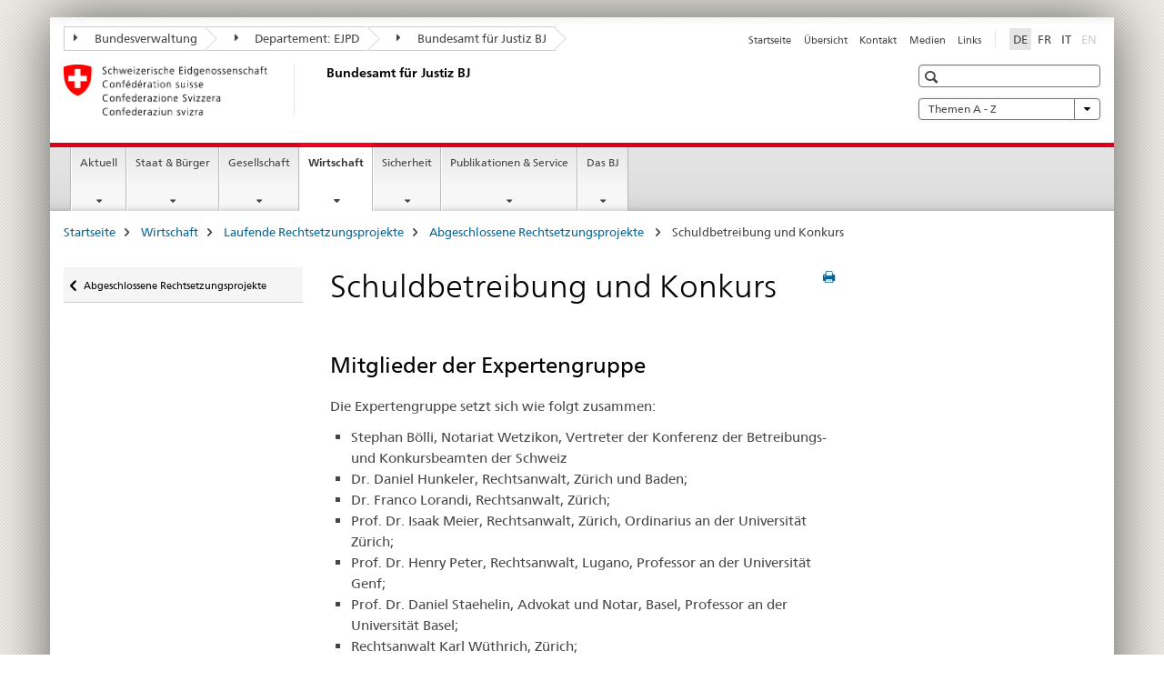

--- FILE ---
content_type: text/html;charset=utf-8
request_url: https://www.sem.admin.ch/bj/de/home/wirtschaft/gesetzgebung/archiv/schkg/expertengruppe.html
body_size: 11663
content:

<!DOCTYPE HTML>
<!--[if lt IE 7 ]> <html lang="de" class="no-js ie6 oldie"> <![endif]-->
<!--[if IE 7 ]> <html lang="de" class="no-js ie7 oldie"> <![endif]-->
<!--[if IE 8 ]> <html lang="de" class="no-js ie8 oldie"> <![endif]-->
<!--[if IE 9 ]> <html lang="de" class="no-js ie9"> <![endif]-->
<!--[if gt IE 9 ]><!--><html lang="de" class="no-js no-ie"> <!--<![endif]-->


    
<head>
    
    


	
	
		<title>Schuldbetreibung und Konkurs</title>
	
	


<meta charset="utf-8" />
<meta http-equiv="X-UA-Compatible" content="IE=edge" />
<meta name="viewport" content="width=device-width, initial-scale=1.0" />
<meta http-equiv="cleartype" content="on" />


	<meta name="msapplication-TileColor" content="#ffffff"/>
	<meta name="msapplication-TileImage" content="/etc/designs/core/frontend/guidelines/img/ico/mstile-144x144.png"/>
	<meta name="msapplication-config" content="/etc/designs/core/frontend/guidelines/img/ico/browserconfig.xml"/>



	
	
		
	


	<meta name="keywords" content="Artikel" />




<meta name="language" content="de" />
<meta name="author" content="Bundesamt für Justiz " />




	<!-- current page in other languages -->
	
		<link rel="alternate" type="text/html" href="/bj/de/home/wirtschaft/gesetzgebung/archiv/schkg/expertengruppe.html" hreflang="de" lang="de"/>
	
		<link rel="alternate" type="text/html" href="/bj/it/home/wirtschaft/gesetzgebung/archiv/schkg/expertengruppe.html" hreflang="it" lang="it"/>
	
		<link rel="alternate" type="text/html" href="/bj/fr/home/wirtschaft/gesetzgebung/archiv/schkg/expertengruppe.html" hreflang="fr" lang="fr"/>
	




	<meta name="twitter:card" content="summary"/>
	
	
		<meta property="og:url" content="https://www.sem.admin.ch/bj/de/home/wirtschaft/gesetzgebung/archiv/schkg/expertengruppe.html"/>
	
	<meta property="og:type" content="article"/>
	
		<meta property="og:title" content="Schuldbetreibung und Konkurs"/>
	
	
	






    









	<!--style type="text/css" id="antiClickjack">body{display:none !important;}</style-->
	<script type="text/javascript">

		var styleElement = document.createElement('STYLE');
		styleElement.setAttribute('id', 'antiClickjack');
		styleElement.setAttribute('type', 'text/css');
		styleElement.innerHTML = 'body {display:none !important;}';
		document.getElementsByTagName('HEAD')[0].appendChild(styleElement);

		if (self === top) {
			var antiClickjack = document.getElementById("antiClickjack");
			antiClickjack.parentNode.removeChild(antiClickjack);
		} else {
			top.location = self.location;
		}
	</script>




<script src="/etc.clientlibs/clientlibs/granite/jquery.min.js"></script>
<script src="/etc.clientlibs/clientlibs/granite/utils.min.js"></script>



	<script>
		Granite.I18n.init({
			locale: "de",
			urlPrefix: "/libs/cq/i18n/dict."
		});
	</script>



	<link rel="stylesheet" href="/etc/designs/core/frontend/guidelines.min.css" type="text/css">

	<link rel="stylesheet" href="/etc/designs/core/frontend/modules.min.css" type="text/css">

	
	<link rel="shortcut icon" href="/etc/designs/core/frontend/guidelines/img/ico/favicon.ico">
	<link rel="apple-touch-icon" sizes="57x57" href="/etc/designs/core/frontend/guidelines/img/ico/apple-touch-icon-57x57.png"/>
	<link rel="apple-touch-icon" sizes="114x114" href="/etc/designs/core/frontend/guidelines/img/ico/apple-touch-icon-114x114.png"/>
	<link rel="apple-touch-icon" sizes="72x72" href="/etc/designs/core/frontend/guidelines/img/ico/apple-touch-icon-72x72.png"/>
	<link rel="apple-touch-icon" sizes="144x144" href="/etc/designs/core/frontend/guidelines/img/ico/apple-touch-icon-144x144.png"/>
	<link rel="apple-touch-icon" sizes="60x60" href="/etc/designs/core/frontend/guidelines/img/ico/apple-touch-icon-60x60.png"/>
	<link rel="apple-touch-icon" sizes="120x120" href="/etc/designs/core/frontend/guidelines/img/ico/apple-touch-icon-120x120.png"/>
	<link rel="apple-touch-icon" sizes="76x76" href="/etc/designs/core/frontend/guidelines/img/ico/apple-touch-icon-76x76.png"/>
	<link rel="icon" type="image/png" href="/etc/designs/core/frontend/guidelines/img/ico/favicon-96x96.png" sizes="96x96"/>
	<link rel="icon" type="image/png" href="/etc/designs/core/frontend/guidelines/img/ico/favicon-16x16.png" sizes="16x16"/>
	<link rel="icon" type="image/png" href="/etc/designs/core/frontend/guidelines/img/ico/favicon-32x32.png" sizes="32x32"/>







	<!--[if lt IE 9]>
		<script src="https://cdnjs.cloudflare.com/polyfill/v2/polyfill.js?version=4.8.0"></script>
	<![endif]-->



    



    
        

	

    

</head>


    

<body class="mod mod-layout   skin-layout-template-contentpage" data-glossary="/bj/de/home.glossaryjs.json">

<div class="mod mod-contentpage">
<ul class="access-keys" role="navigation">
    <li><a href="/bj/de/home.html" accesskey="0">Homepage</a></li>
    
    <li><a href="#main-navigation" accesskey="1">Main navigation</a></li>
    
    
    <li><a href="#content" accesskey="2">Content area</a></li>
    
    
    <li><a href="#site-map" accesskey="3">Sitemap</a></li>
    
    
    <li><a href="#search-field" accesskey="4">Search</a></li>
    
</ul>
</div>

<!-- begin: container -->
<div class="container container-main">

    


<header style="background-size: cover; background-image:" role="banner">
	

	<div class="clearfix">
		
			


	



	<nav class="navbar treecrumb pull-left">

		
		
			<h2 class="sr-only">Bundesamt für Justiz BJ</h2>
		

		
			
				<ul class="nav navbar-nav">
				

						

						
						<li class="dropdown">
							
							
								
									<a id="federalAdministration-dropdown" href="#" aria-label="Bundesverwaltung" class="dropdown-toggle" data-toggle="dropdown"><span class="icon icon--right"></span> Bundesverwaltung</a>
								
								
							

							
								
								<ul class="dropdown-menu" role="menu" aria-labelledby="federalAdministration-dropdown">
									
										
										<li class="dropdown-header">
											
												
													<a href="http://www.admin.ch/" aria-label="Bundesverwaltung admin.ch" target="_blank" title="">Bundesverwaltung admin.ch</a>
												
												
											

											
											
												
													<ul>
														<li>
															
																
																
																
																	<a href="http://www.bk.admin.ch" aria-label="BK: Schweizerische Bundeskanzlei" target="_blank" title=""> BK: Schweizerische Bundeskanzlei</a>
																
															
														</li>
													</ul>
												
											
												
													<ul>
														<li>
															
																
																
																
																	<a href="http://www.eda.admin.ch/" aria-label="EDA: Eidgenössisches Departement für auswärtige Angelegenheiten" target="_blank" title=""> EDA: Eidgenössisches Departement für auswärtige Angelegenheiten</a>
																
															
														</li>
													</ul>
												
											
												
													<ul>
														<li>
															
																
																
																
																	<a href="http://www.edi.admin.ch/" aria-label="EDI: Eidgenössisches Department des Innern" target="_blank" title=""> EDI: Eidgenössisches Department des Innern</a>
																
															
														</li>
													</ul>
												
											
												
													<ul>
														<li>
															
																
																
																
																	<a href="http://www.ejpd.admin.ch/" aria-label="EJPD: Eidgenössisches Justiz- und Polizeidepartment" target="_blank" title=""> EJPD: Eidgenössisches Justiz- und Polizeidepartment</a>
																
															
														</li>
													</ul>
												
											
												
													<ul>
														<li>
															
																
																
																
																	<a href="http://www.vbs.admin.ch/" aria-label="VBS: Eidgenössisches Department für Verteidigung, Bevölkerungsschutz und Sport" target="_blank" title=""> VBS: Eidgenössisches Department für Verteidigung, Bevölkerungsschutz und Sport</a>
																
															
														</li>
													</ul>
												
											
												
													<ul>
														<li>
															
																
																
																
																	<a href="http://www.efd.admin.ch/" aria-label="EFD: Eidgenössisches Finanzdepartement" target="_blank" title=""> EFD: Eidgenössisches Finanzdepartement</a>
																
															
														</li>
													</ul>
												
											
												
													<ul>
														<li>
															
																
																
																
																	<a href="https://www.wbf.admin.ch" aria-label="WBF: Eidgenössisches Departement für Wirtschaft, Bildung und Forschung" target="_blank" title=""> WBF: Eidgenössisches Departement für Wirtschaft, Bildung und Forschung</a>
																
															
														</li>
													</ul>
												
											
												
													<ul>
														<li>
															
																
																
																
																	<a href="http://www.uvek.admin.ch/" aria-label="UVEK: Eidgenössisches Department für Umwelt, Verkehr, Energie und Kommunikation" target="_blank" title=""> UVEK: Eidgenössisches Department für Umwelt, Verkehr, Energie und Kommunikation</a>
																
															
														</li>
													</ul>
												
											
										</li>
									
								</ul>
							
						</li>
					

						

						
						<li class="dropdown">
							
							
								
									<a id="departement-dropdown" href="#" aria-label="Departement: EJPD" class="dropdown-toggle" data-toggle="dropdown"><span class="icon icon--right"></span> Departement: EJPD</a>
								
								
							

							
								
								<ul class="dropdown-menu" role="menu" aria-labelledby="departement-dropdown">
									
										
										<li class="dropdown-header">
											
												
													<a href="http://www.ejpd.admin.ch/" aria-label="EJPD: Eidgenössisches Justiz- und Polizeidepartment" target="_blank" title="">EJPD: Eidgenössisches Justiz- und Polizeidepartment</a>
												
												
											

											
											
												
													<ul>
														<li>
															
																
																
																
																	<a href="/bj/de/home.html" aria-label="BJ: Bundesamt für Justiz" data-skipextcss="true"> BJ: Bundesamt für Justiz</a>
																
															
														</li>
													</ul>
												
											
												
													<ul>
														<li>
															
																
																
																
																	<a href="https://www.fedpol.admin.ch" aria-label="fedpol: Bundesamt für Polizei" target="_blank" title=""> fedpol: Bundesamt für Polizei</a>
																
															
														</li>
													</ul>
												
											
												
													<ul>
														<li>
															
																
																
																
																	<a href="https://www.sem.admin.ch" aria-label="SEM: Staatsekretariat für Migration" target="_blank" title=""> SEM: Staatsekretariat für Migration</a>
																
															
														</li>
													</ul>
												
											
												
													<ul>
														<li>
															
																
																
																
																	<a href="https://www.esbk.admin.ch" aria-label="ESBK: Eidgenössische Spielbankenkommission" target="_blank" title=""> ESBK: Eidgenössische Spielbankenkommission</a>
																
															
														</li>
													</ul>
												
											
												
													<ul>
														<li>
															
																
																
																
																	<a href="https://www.eschk.admin.ch" aria-label="ESchK: Eidgenössische Schiedskommission für die Verwertung von Urheberrechten und verwandten Schutzrechten" target="_blank" title=""> ESchK: Eidgenössische Schiedskommission für die Verwertung von Urheberrechten und verwandten Schutzrechten</a>
																
															
														</li>
													</ul>
												
											
												
													<ul>
														<li>
															
																
																
																
																	<a href="http://www.nkvf.admin.ch/" aria-label="NKVF: Nationale Kommission zur Verhütung von Folter" target="_blank" title=""> NKVF: Nationale Kommission zur Verhütung von Folter</a>
																
															
														</li>
													</ul>
												
											
												
													<ul>
														<li>
															
																
																
																
																	<a href="http://www.ige.ch/" aria-label="IGE: Eidgenössisches Institut für Geistiges Eigentum" target="_blank" title=""> IGE: Eidgenössisches Institut für Geistiges Eigentum</a>
																
															
														</li>
													</ul>
												
											
												
													<ul>
														<li>
															
																
																
																
																	<a href="http://www.isdc.ch/de/" aria-label="SIR: Schweizerisches Institut für Rechtsvergleichung" target="_blank" title=""> SIR: Schweizerisches Institut für Rechtsvergleichung</a>
																
															
														</li>
													</ul>
												
											
												
													<ul>
														<li>
															
																
																
																
																	<a href="http://www.metas.ch/" aria-label="METAS: Eidgenössisches Institut für Metrologie" target="_blank" title=""> METAS: Eidgenössisches Institut für Metrologie</a>
																
															
														</li>
													</ul>
												
											
												
													<ul>
														<li>
															
																
																
																
																	<a href="https://www.rab-asr.ch/" aria-label="RAB: Eidgenössische Revisionsaufsichtsbehörde" target="_blank" title=""> RAB: Eidgenössische Revisionsaufsichtsbehörde</a>
																
															
														</li>
													</ul>
												
											
												
													<ul>
														<li>
															
																
																
																
																	<a href="http://www.isc-ejpd.admin.ch/" aria-label="ISC-EJPD: Informatik Service Center" target="_blank" title=""> ISC-EJPD: Informatik Service Center</a>
																
															
														</li>
													</ul>
												
											
												
													<ul>
														<li>
															
																
																
																
																	<a href="https://www.li.admin.ch/de/index.html" aria-label="Dienst Überwachung Post- und Fernmeldeverkehr" target="_blank" title=""> Dienst Überwachung Post- und Fernmeldeverkehr</a>
																
															
														</li>
													</ul>
												
											
										</li>
									
								</ul>
							
						</li>
					

						

						
						<li class="dropdown">
							
							
								
								
									<a id="federalOffice-dropdown" href="#" aria-label="Bundesamt für Justiz BJ" class="dropdown-toggle"><span class="icon icon--right"></span> Bundesamt für Justiz BJ</a>
								
							

							
						</li>
					
				</ul>
			
			
		
	</nav>




		

		
<!-- begin: metanav -->
<section class="nav-services clearfix">
	
	
		


	
	<h2>Schuldbetreibung und Konkurs</h2>

	

		
		

		<nav class="nav-lang">
			<ul>
				
					<li>
						
							
								<a class="active" lang="de" title="Deutsch selected" aria-label="Deutsch selected">DE</a>
							
							
							
						
					</li>
				
					<li>
						
							
							
								<a href="/bj/fr/home/wirtschaft/gesetzgebung/archiv/schkg/expertengruppe.html" lang="fr" title="Französisch" aria-label="Französisch">FR</a>
							
							
						
					</li>
				
					<li>
						
							
							
								<a href="/bj/it/home/wirtschaft/gesetzgebung/archiv/schkg/expertengruppe.html" lang="it" title="Italienisch" aria-label="Italienisch">IT</a>
							
							
						
					</li>
				
					<li>
						
							
							
							
								<a class="disabled" lang="en" title="Englisch" aria-label="Englisch">EN<span class="sr-only">disabled</span></a>
							
						
					</li>
				
			</ul>
		</nav>

	


		
		

    
        
            
            

                
                <h2 class="sr-only">Service navigation</h2>

                <nav class="nav-service">
                    <ul>
                        
                        
                            <li><a href="/bj/de/home.html" title="Startseite" aria-label="Startseite" data-skipextcss="true">Startseite</a></li>
                        
                            <li><a href="/bj/de/home/sitemap.html" title="&Uuml;bersicht" aria-label="&Uuml;bersicht" data-skipextcss="true">&Uuml;bersicht</a></li>
                        
                            <li><a href="/bj/de/home/das-bj/kontakt.html" title="Kontakt" aria-label="Kontakt" data-skipextcss="true">Kontakt</a></li>
                        
                            <li><a href="/bj/de/home/das-bj/kontakt/medienstelle.html" title="Medien" aria-label="Medien" data-skipextcss="true">Medien</a></li>
                        
                            <li><a href="/bj/de/home/das-bj/links.html" title="Links" aria-label="Links" data-skipextcss="true">Links</a></li>
                        
                    </ul>
                </nav>

            
        
    


	
	
</section>
<!-- end: metanav -->

	</div>

	
		

	
	
		
<div class="mod mod-logo">
    
        
        
            
                <a href="/bj/de/home.html" class="brand  hidden-xs" id="logo" title="Startseite" aria-label="Startseite">
                    
                        
                            <img src="/bj/de/_jcr_content/logo/image.imagespooler.png/1591345453122/logo.png" alt="Bundesamt f&#252;r Justiz BJ"/>
                        
                        
                    
                    <h2 id="logo-desktop-departement">Bundesamt f&uuml;r Justiz BJ
                    </h2>
                </a>
                
            
        
    
</div>

	


	

 	
		


	



	
	
		

<div class="mod mod-searchfield">

	
		

		
			

			<!-- begin: sitesearch desktop-->
			<div class="mod mod-searchfield global-search global-search-standard">
				<form action="/bj/de/home/suche.html" class="form-horizontal form-search pull-right">
					<h2 class="sr-only">Suche</h2>
					<label for="search-field" class="sr-only"></label>
					<input id="search-field" name="query" class="form-control search-field" type="text" placeholder=""/>
                    <button class="icon icon--search icon--before" tabindex="0" role="button">
                        <span class="sr-only"></span>
                    </button>
                    <button class="icon icon--close icon--after search-reset" tabindex="0" role="button"><span class="sr-only"></span></button>
					<div class="search-results">
						<div class="search-results-list"></div>
					</div>
				</form>
			</div>
			<!-- end: sitesearch desktop-->

		
	

</div>

	



	

	
		


	

<div class="mod mod-themes">
	

		<nav class="navbar yamm yamm--select ddl-to-modal">
			<h2 class="sr-only">Themen A - Z</h2>
			<ul>
				<!-- Init dropdown with the `pull-right` class if you want to have your Topics select on the right -->
				<li class="dropdown pull-right">
					<a href="#" class="dropdown-toggle" data-toggle="dropdown">
						Themen A - Z <span class="icon icon--bottom"></span>
					</a>
					<!-- begin: flyout -->
					<ul class="dropdown-menu">
						<li>
							<!-- The `yamm-content` can contain any kind of content like tab, table, list, article... -->
							<div class="yamm-content container-fluid">

								
								<div class="row">
									<div class="col-sm-12">
										<button class="yamm-close btn btn-link icon icon--after icon--close pull-right">
											Schliessen
										</button>
									</div>
								</div>

								
				                <ul class="nav nav-tabs">
				                	
				                	
				                		<li><a href="#mf_keywords_tab" data-toggle="tab" data-url="/bj/de/_jcr_content/themes.keywordsinit.html">Stichwörter</a></li>
				                	
				                	
				                </ul>

				                
				                <div class="tab-content">
								

								
								
									<div class="tab-pane" id="mf_keywords_tab"></div>
									<h2 class="sr-only visible-print-block">Stichwörter</h2>
								

								
								
								</div>
							</div>
						</li>
					</ul>
				</li>
			</ul>
		</nav>


</div>






	

 	


</header>



    


	
	
		

<div class="mod mod-mainnavigation">

	<!-- begin: mainnav -->
	<div class="nav-main yamm navbar" id="main-navigation">

		<h2 class="sr-only">
			Hauptnavigation
		</h2>

		
			


<!-- mobile mainnav buttonbar -->
 <section class="nav-mobile">
	<div class="table-row">
		<div class="nav-mobile-header">
			<div class="table-row">
				<span class="nav-mobile-logo">
					
						
						
							<img src="/etc/designs/core/frontend/guidelines/img/swiss.svg" onerror="this.onerror=null; this.src='/etc/designs/core/frontend/guidelines/img/swiss.png'" alt="Bundesamt für Justiz "/>
						
					
				</span>
				<h2>
					<a href="/bj/de/home.html" title="Startseite" aria-label="Startseite">Bundesamt für Justiz</a>
				</h2>
			</div>
		</div>
		<div class="table-cell dropdown">
			<a href="#" class="nav-mobile-menu dropdown-toggle" data-toggle="dropdown">
				<span class="icon icon--menu"></span>
			</a>
			<div class="drilldown dropdown-menu" role="menu">
				<div class="drilldown-container">
					<nav class="nav-page-list">
						
							<ul aria-controls="submenu">
								
									
									
										<li>
											
												
												
													<a href="/bj/de/home/aktuell.html">Aktuell</a>
												
											
										</li>
									
								
							</ul>
						
							<ul aria-controls="submenu">
								
									
									
										<li>
											
												
												
													<a href="/bj/de/home/staat.html">Staat &amp; Bürger</a>
												
											
										</li>
									
								
							</ul>
						
							<ul aria-controls="submenu">
								
									
									
										<li>
											
												
												
													<a href="/bj/de/home/gesellschaft.html">Gesellschaft</a>
												
											
										</li>
									
								
							</ul>
						
							<ul aria-controls="submenu">
								
									
									
										<li>
											
												
												
													<a href="/bj/de/home/wirtschaft.html">Wirtschaft</a>
												
											
										</li>
									
								
							</ul>
						
							<ul aria-controls="submenu">
								
									
									
										<li>
											
												
												
													<a href="/bj/de/home/sicherheit.html">Sicherheit</a>
												
											
										</li>
									
								
							</ul>
						
							<ul aria-controls="submenu">
								
									
									
										<li>
											
												
												
													<a href="/bj/de/home/publiservice.html">Publikationen &amp; Service</a>
												
											
										</li>
									
								
							</ul>
						
							<ul aria-controls="submenu">
								
									
									
										<li>
											
												
												
													<a href="/bj/de/home/das-bj.html">Das BJ</a>
												
											
										</li>
									
								
							</ul>
						

						<button class="yamm-close-bottom" aria-label="Schliessen">
							<span class="icon icon--top" aria-hidden="true"></span>
						</button>
					</nav>
				</div>
			</div>
		</div>
		<div class="table-cell dropdown">
			<a href="#" class="nav-mobile-menu dropdown-toggle" data-toggle="dropdown">
				<span class="icon icon--search"></span>
			</a>
			<div class="dropdown-menu" role="menu">
				
				



	
		


<div class="mod mod-searchfield">

    
        <div class="mod mod-searchfield global-search global-search-mobile">
            <form action="/bj/de/home/suche.html" class="form  mod-searchfield-mobile" role="form">
                <h2 class="sr-only">Suche</h2>
                <label for="search-field-phone" class="sr-only">
                    
                </label>
                <input id="search-field-phone" name="query" class="search-input form-control" type="text" placeholder=""/>
                <button class="icon icon--search icon--before" tabindex="0" role="button">
                    <span class="sr-only"></span>
                </button>
                <button class="icon icon--close icon--after search-reset" tabindex="0" role="button"><span class="sr-only"></span></button>

                <div class="search-results">
                    <div class="search-results-list"></div>
                </div>
            </form>
        </div>
    

</div>

	
	


				
			</div>
		</div>
	</div>
</section>

		

		
		<ul class="nav navbar-nav" aria-controls="submenu">

			
			

				
                
				

				<li class="dropdown yamm-fw  ">
					
						
			      		
							<a href="/bj/de/home/aktuell.html" aria-label="Aktuell" class="dropdown-toggle" data-toggle="dropdown" data-url="/bj/de/home/aktuell/_jcr_content/par.html">Aktuell</a>
							
							<ul class="dropdown-menu" role="menu" aria-controls="submenu">
								<li>
									<div class="yamm-content container-fluid">
										<div class="row">
											<div class="col-sm-12">
												<button class="yamm-close btn btn-link icon icon--after icon--close pull-right">Schliessen</button>
											</div>
										</div>
										<div class="row">
											<div class="col-md-12 main-column">

											</div>
										</div>
										<br><br><br>
										<button class="yamm-close-bottom" aria-label="Schliessen"><span class="icon icon--top"></span></button>
									</div>
								</li>
							</ul>
						
					
				</li>
			

				
                
				

				<li class="dropdown yamm-fw  ">
					
						
			      		
							<a href="/bj/de/home/staat.html" aria-label="Staat &amp; Bürger" class="dropdown-toggle" data-toggle="dropdown" data-url="/bj/de/home/staat/_jcr_content/par.html">Staat &amp; Bürger</a>
							
							<ul class="dropdown-menu" role="menu" aria-controls="submenu">
								<li>
									<div class="yamm-content container-fluid">
										<div class="row">
											<div class="col-sm-12">
												<button class="yamm-close btn btn-link icon icon--after icon--close pull-right">Schliessen</button>
											</div>
										</div>
										<div class="row">
											<div class="col-md-12 main-column">

											</div>
										</div>
										<br><br><br>
										<button class="yamm-close-bottom" aria-label="Schliessen"><span class="icon icon--top"></span></button>
									</div>
								</li>
							</ul>
						
					
				</li>
			

				
                
				

				<li class="dropdown yamm-fw  ">
					
						
			      		
							<a href="/bj/de/home/gesellschaft.html" aria-label="Gesellschaft" class="dropdown-toggle" data-toggle="dropdown" data-url="/bj/de/home/gesellschaft/_jcr_content/par.html">Gesellschaft</a>
							
							<ul class="dropdown-menu" role="menu" aria-controls="submenu">
								<li>
									<div class="yamm-content container-fluid">
										<div class="row">
											<div class="col-sm-12">
												<button class="yamm-close btn btn-link icon icon--after icon--close pull-right">Schliessen</button>
											</div>
										</div>
										<div class="row">
											<div class="col-md-12 main-column">

											</div>
										</div>
										<br><br><br>
										<button class="yamm-close-bottom" aria-label="Schliessen"><span class="icon icon--top"></span></button>
									</div>
								</li>
							</ul>
						
					
				</li>
			

				
                
				

				<li class="dropdown yamm-fw  current">
					
						
			      		
							<a href="/bj/de/home/wirtschaft.html" aria-label="Wirtschaft" class="dropdown-toggle" data-toggle="dropdown" data-url="/bj/de/home/wirtschaft/_jcr_content/par.html">Wirtschaft<span class="sr-only">current page</span></a>
							
							<ul class="dropdown-menu" role="menu" aria-controls="submenu">
								<li>
									<div class="yamm-content container-fluid">
										<div class="row">
											<div class="col-sm-12">
												<button class="yamm-close btn btn-link icon icon--after icon--close pull-right">Schliessen</button>
											</div>
										</div>
										<div class="row">
											<div class="col-md-12 main-column">

											</div>
										</div>
										<br><br><br>
										<button class="yamm-close-bottom" aria-label="Schliessen"><span class="icon icon--top"></span></button>
									</div>
								</li>
							</ul>
						
					
				</li>
			

				
                
				

				<li class="dropdown yamm-fw  ">
					
						
			      		
							<a href="/bj/de/home/sicherheit.html" aria-label="Sicherheit" class="dropdown-toggle" data-toggle="dropdown" data-url="/bj/de/home/sicherheit/_jcr_content/par.html">Sicherheit</a>
							
							<ul class="dropdown-menu" role="menu" aria-controls="submenu">
								<li>
									<div class="yamm-content container-fluid">
										<div class="row">
											<div class="col-sm-12">
												<button class="yamm-close btn btn-link icon icon--after icon--close pull-right">Schliessen</button>
											</div>
										</div>
										<div class="row">
											<div class="col-md-12 main-column">

											</div>
										</div>
										<br><br><br>
										<button class="yamm-close-bottom" aria-label="Schliessen"><span class="icon icon--top"></span></button>
									</div>
								</li>
							</ul>
						
					
				</li>
			

				
                
				

				<li class="dropdown yamm-fw  ">
					
						
			      		
							<a href="/bj/de/home/publiservice.html" aria-label="Publikationen &amp; Service" class="dropdown-toggle" data-toggle="dropdown" data-url="/bj/de/home/publiservice/_jcr_content/par.html">Publikationen &amp; Service</a>
							
							<ul class="dropdown-menu" role="menu" aria-controls="submenu">
								<li>
									<div class="yamm-content container-fluid">
										<div class="row">
											<div class="col-sm-12">
												<button class="yamm-close btn btn-link icon icon--after icon--close pull-right">Schliessen</button>
											</div>
										</div>
										<div class="row">
											<div class="col-md-12 main-column">

											</div>
										</div>
										<br><br><br>
										<button class="yamm-close-bottom" aria-label="Schliessen"><span class="icon icon--top"></span></button>
									</div>
								</li>
							</ul>
						
					
				</li>
			

				
                
				

				<li class="dropdown yamm-fw  ">
					
						
			      		
							<a href="/bj/de/home/das-bj.html" aria-label="Das BJ" class="dropdown-toggle" data-toggle="dropdown" data-url="/bj/de/home/das-bj/_jcr_content/par.html">Das BJ</a>
							
							<ul class="dropdown-menu" role="menu" aria-controls="submenu">
								<li>
									<div class="yamm-content container-fluid">
										<div class="row">
											<div class="col-sm-12">
												<button class="yamm-close btn btn-link icon icon--after icon--close pull-right">Schliessen</button>
											</div>
										</div>
										<div class="row">
											<div class="col-md-12 main-column">

											</div>
										</div>
										<br><br><br>
										<button class="yamm-close-bottom" aria-label="Schliessen"><span class="icon icon--top"></span></button>
									</div>
								</li>
							</ul>
						
					
				</li>
			
		</ul>
	</div>
</div>

	



    

<!-- begin: main -->
<div class="container-fluid hidden-xs">
	<div class="row">
		<div class="col-sm-12">
			
	


<div class="mod mod-breadcrumb">
	<h2 id="br1" class="sr-only">Seitenpfad (Breadcrumb)</h2>
	<ol class="breadcrumb" role="menu" aria-labelledby="br1">
		
			<li><a href="/bj/de/home.html" title="Startseite" aria-label="Startseite">Startseite</a><span class="icon icon--greater"></span></li>
		
			<li><a href="/bj/de/home/wirtschaft.html" title="Wirtschaft" aria-label="Wirtschaft">Wirtschaft</a><span class="icon icon--greater"></span></li>
		
			<li><a href="/bj/de/home/wirtschaft/gesetzgebung.html" title="Laufende Rechtsetzungsprojekte" aria-label="Laufende Rechtsetzungsprojekte">Laufende Rechtsetzungsprojekte</a><span class="icon icon--greater"></span></li>
		
			<li><a href="/bj/de/home/wirtschaft/gesetzgebung/archiv.html" title="Abgeschlossene Rechtsetzungsprojekte " aria-label="Abgeschlossene Rechtsetzungsprojekte ">Abgeschlossene Rechtsetzungsprojekte </a><span class="icon icon--greater"></span></li>
		
		<li class="active" role="presentation">Schuldbetreibung und Konkurs</li>
	</ol>
</div>

	
		</div>
	</div>
</div>



	
	
		<div class="container-fluid">
			

<div class="row">
    <div class="col-sm-4 col-md-3 drilldown">
        

<div class="mod mod-leftnavigation">

		<a href="#collapseSubNav" data-toggle="collapse" class="collapsed visible-xs">Unternavigation</a>
		<div class="drilldown-container">
			<nav class="nav-page-list">
				
					<a href="/bj/de/home/wirtschaft/gesetzgebung/archiv.html" class="icon icon--before icon--less visible-xs">Zurück</a>

					<a href="/bj/de/home/wirtschaft/gesetzgebung/archiv.html" class="icon icon--before icon--less"><span class="sr-only">Zurück </span>Abgeschlossene Rechtsetzungsprojekte </a>
				
				<ul>
					

					
					
					

					
				</ul>
			</nav>
		</div>

</div>

    </div>
    <div class="col-sm-8 col-md-9 main-column" id="content" role="main">
        <div class="row">
            <div class="col-md-8 main-content js-glossary-context">
                

<div class="visible-xs visible-sm">
	<p><a href="#context-sidebar" class="icon icon--before icon--root">Navigation</a></p>
</div>

<div class="contentHead">
	



<div class="mod mod-backtooverview">
	
</div>


	
	


	
	
		<a href="javascript:$.printPreview.printPreview()" onclick="" class="icon icon--before icon--print pull-right" title="Seite drucken"></a>
	




	
	

<div class="mod mod-contentpagewide">
    <h1 class="text-inline">Schuldbetreibung und Konkurs</h1>
</div>

</div>	






<div class="mod mod-headline">
	
		
		
		
			<h2>Mitglieder der Expertengruppe</h2>
		
	
</div>

<div class="mod mod-textimage">
    
<div class="clearfix">
    
        
        

            
                
                
                    
                
            
            
            
            <p>Die Expertengruppe setzt sich wie folgt zusammen:&nbsp; <br>
</p>
<ul>
<li>Stephan Bölli, Notariat Wetzikon, Vertreter der Konferenz der Betreibungs- und Konkursbeamten der Schweiz</li>
<li>Dr. Daniel Hunkeler, Rechtsanwalt, Zürich und Baden;</li>
<li>Dr. Franco Lorandi, Rechtsanwalt, Zürich;</li>
<li>Prof. Dr. Isaak Meier, Rechtsanwalt, Zürich, Ordinarius an der Universität Zürich;</li>
<li>Prof. Dr. Henry Peter, Rechtsanwalt, Lugano, Professor an der Universität Genf;</li>
<li>Prof. Dr. Daniel Staehelin, Advokat und Notar, Basel, Professor an der Universität Basel;</li>
<li>Rechtsanwalt Karl Wüthrich, Zürich;</li>
<li>Fürsprecher Dominik Gasser, Bundesamt für Justiz, Lehrbeauftragter an der Universität Luzern (Vorsitz).</li>
</ul>

            
        
    
</div>

</div>



    
        
    


		






<div class="mod mod-backtooverview">
	
</div>




<div class="clearfix">
	





	
	
	
		
	






	<p class="pull-left">
		
		

		
			<small>
				<span class="text-dimmed">Letzte Änderung&nbsp;28.04.2021</span>
			</small>
		
	</p>


	
	


	<p class="pull-right">
		<small>
			
				<a href="#" class="icon icon--before icon--power hidden-print">
					Zum Seitenanfang
				</a>
			
		</small>
	</p>
 
</div>


	
		


	

	
<div class="mod mod-socialshare">
	

	<div class="social-sharing" aria-labelledby="social_share">
		<label id="social_share" class="sr-only">Social share</label>
		
			<a href="#" aria-label="Facebook" data-analytics="facebook" onclick="window.open('https://www.facebook.com/sharer/sharer.php?u='+encodeURIComponent(location.href), 'share-dialog', 'width=626,height=436'); return false;">
				<img src="/etc/designs/core/frontend/guidelines/img/FB-f-Logo__blue_29.png" width="16px" height="16px" alt="">
			</a>
		
		
		
			<a href="#" aria-label="Twitter" data-analytics="twitter" onclick="window.open('http://twitter.com/share?text='+encodeURIComponent('Schuldbetreibung und Konkurs')+'&url='+encodeURIComponent(location.href), 'share-dialog', 'width=626,height=436'); return false;">
				<img src="/etc/designs/core/frontend/guidelines/img/Twitter_logo_blue.png" width="16px" height="16px" alt="">
			</a>
		

		
			<a href="#" aria-label="Xing" data-analytics="xing" onclick="window.open('https://www.xing.com/spi/shares/new?url='+encodeURIComponent(location.href), 'share-dialog', 'width=600,height=450'); return false;">
				<img src="/etc/designs/core/frontend/assets/img/ico-xing.png" width="16px" height="16px" alt=""/>
			</a>
		

		
			<a href="#" aria-label="LinkedIn" data-analytics="linkedin" onclick="window.open('https://www.linkedin.com/shareArticle?mini=true&url='+encodeURIComponent(location.href), 'share-dialog', 'width=600,height=450'); return false;">
				<img src="/etc/designs/core/frontend/assets/img/ico-linkedin.png" width="16px" height="16px" alt=""/>
			</a>
		
	</div>
</div>

	
	

	

            </div>
            <div class="col-md-4">
                


<div class="context-column">
	
		
			<a name="context-sidebar"></a>
						
		





	
		
		
			<div class="mod mod-contactbox">
				
					
						
					
					
				
			</div>
		
	


	
	
		



	<div class="mod mod-basket">
		<aside class="cart">
			<h4>
				Einkaufskorb
			</h4>
			<ul class="list-unstyled order-list js-order-list">
			</ul>
			
		</aside>
		<script type="text/template" id="order-list-template">
			{{ for(var i=0,item;i<data.length;i++) {
				index = i+1; item = data[i];
			}}
				<li class="clearfix" id="{{= item.id }}">
					<span class="pull-left">{{= item.quantity }}x {{= item.productTitle }}</span>
					<a class="storage-delete pull-right" href="#">
						<span class="icon icon--after icon--trash"></span>
					</a>
					<input type="hidden" name="order_{{= index }}_productTitle" value="{{= item.productTitle }}" />
					<input type="hidden" name="order_{{= index }}_quantity" value="{{= item.quantity }}" />
					<input type="hidden" name="order_{{= index }}_productId" value="{{= item.productId }}" />
					<input type="text" name="genericKeyValueParameter" value="{{= item.productTitle + "##" }}{{= item.quantity }}x" />
				</li>
			{{ } }}
		</script>
	</div>

	
	
	

	


    
        
    



</div>

            </div>
        </div>
    </div>

</div>

		</div>
	

<!-- end: main -->


    <span class="visible-print">https://www.sem.admin.ch/content/bj/de/home/wirtschaft/gesetzgebung/archiv/schkg/expertengruppe.html</span>

    
<footer role="contentinfo">
	<h2 class="sr-only">Footer</h2>

  

  
	<a name="context-sidebar"></a>
  

  
  

  	

    
        
            <div class="container-fluid footer-service">
                <h3>Bundesamt für Justiz </h3>
                <nav>
                    <ul>
                        
                        
                            <li><a href="/bj/de/home.html" title="Startseite" aria-label="Startseite">Startseite</a></li>
                        
                            <li><a href="/bj/de/home/sitemap.html" title="&Uuml;bersicht" aria-label="&Uuml;bersicht">&Uuml;bersicht</a></li>
                        
                            <li><a href="/bj/de/home/das-bj/kontakt.html" title="Kontakt" aria-label="Kontakt">Kontakt</a></li>
                        
                            <li><a href="/bj/de/home/das-bj/kontakt/medienstelle.html" title="Medien" aria-label="Medien">Medien</a></li>
                        
                            <li><a href="/bj/de/home/das-bj/links.html" title="Links" aria-label="Links">Links</a></li>
                        
                    </ul>
                </nav>
            </div>
        
    



	

    	
			
			
				
					
<div class="site-map">
	<h2 class="sr-only">Footer</h2>

	<a href="#site-map" data-target="#site-map" data-toggle="collapse" class="site-map-toggle collapsed">Sitemap</a>

	<div class="container-fluid" id="site-map">
		<div class="col-sm-6 col-md-3">
			


<div class="mod mod-linklist">
	
	



	
		
		
			
				
					
						
					
					
				

				
					
					
						<h3>Aktuell</h3>
					
				

			
			
			
				
				
					<ul class="list-unstyled">
						
							<li>
								
									
										<a href="/bj/de/home/aktuell/mm.html" title="Medienmitteilungen" aria-label="Medienmitteilungen" data-skipextcss="true">Medienmitteilungen</a>
									
									
								
							</li>
						
							<li>
								
									
										<a href="/bj/de/home/aktuell/richtigstellungen.html" title="Richtigstellungen" aria-label="Richtigstellungen" data-skipextcss="true">Richtigstellungen</a>
									
									
								
							</li>
						
							<li>
								
									
										<a href="/bj/de/home/aktuell/reden.html" title="Reden &amp; Interviews" aria-label="Reden &amp; Interviews" data-skipextcss="true">Reden &amp; Interviews</a>
									
									
								
							</li>
						
							<li>
								
									
										<a href="/bj/de/home/aktuell/veranstaltungen.html" title="Veranstaltungen" aria-label="Veranstaltungen" data-skipextcss="true">Veranstaltungen</a>
									
									
								
							</li>
						
					</ul>
				
			
			
		
	



	
</div>

		</div>
		<div class="col-sm-6 col-md-3">
			


<div class="mod mod-linklist">
	
	



	
		
		
			
				
					
						
					
					
				

				
					
					
						<h3>Staat &amp; Bürger</h3>
					
				

			
			
			
				
				
					<ul class="list-unstyled">
						
							<li>
								
									
										<a href="/bj/de/home/staat/legistik.html" title="Legistik" aria-label="Legistik" data-skipextcss="true">Legistik</a>
									
									
								
							</li>
						
							<li>
								
									
										<a href="/bj/de/home/staat/evaluation.html" title="Wirksamkeits&uuml;berpr&uuml;fung / Evaluation" aria-label="Wirksamkeits&uuml;berpr&uuml;fung / Evaluation" data-skipextcss="true">Wirksamkeits&uuml;berpr&uuml;fung / Evaluation</a>
									
									
								
							</li>
						
							<li>
								
									
										<a href="/bj/de/home/staat/rechtsinformatik.html" title="Rechtsinformatik" aria-label="Rechtsinformatik" data-skipextcss="true">Rechtsinformatik</a>
									
									
								
							</li>
						
							<li>
								
									
										<a href="/bj/de/home/staat/foederalismus.html" title="F&ouml;deralismus" aria-label="F&ouml;deralismus" data-skipextcss="true">F&ouml;deralismus</a>
									
									
								
							</li>
						
							<li>
								
									
										<a href="/bj/de/home/staat/juradossier.html" title="L&ouml;sung der Jurafrage" aria-label="L&ouml;sung der Jurafrage" data-skipextcss="true">L&ouml;sung der Jurafrage</a>
									
									
								
							</li>
						
							<li>
								
									
										<a href="/bj/de/home/staat/europarecht.html" title="Europarecht" aria-label="Europarecht" data-skipextcss="true">Europarecht</a>
									
									
								
							</li>
						
							<li>
								
									
										<a href="/bj/de/home/staat/paket-schweiz-eu.html" title="Paket Schweiz-EU" aria-label="Paket Schweiz-EU" data-skipextcss="true">Paket Schweiz-EU</a>
									
									
								
							</li>
						
							<li>
								
									
										<a href="/bj/de/home/staat/voelkerrecht.html" title="V&ouml;lkerrecht" aria-label="V&ouml;lkerrecht" data-skipextcss="true">V&ouml;lkerrecht</a>
									
									
								
							</li>
						
							<li>
								
									
										<a href="/bj/de/home/staat/menschenrechte.html" title="Menschenrechte" aria-label="Menschenrechte" data-skipextcss="true">Menschenrechte</a>
									
									
								
							</li>
						
							<li>
								
									
										<a href="/bj/de/home/staat/informationsrecht.html" title="Zugang zu amtlichen Dokumenten" aria-label="Zugang zu amtlichen Dokumenten" data-skipextcss="true">Zugang zu amtlichen Dokumenten</a>
									
									
								
							</li>
						
							<li>
								
									
										<a href="/bj/de/home/staat/religionsfragen.html" title="Religionsfragen" aria-label="Religionsfragen" data-skipextcss="true">Religionsfragen</a>
									
									
								
							</li>
						
							<li>
								
									
										<a href="/bj/de/home/staat/oeffentliches-verfahrensrecht.html" title="&Ouml;ffentliches Verfahrensrecht und Justizorganisation" aria-label="&Ouml;ffentliches Verfahrensrecht und Justizorganisation" data-skipextcss="true">&Ouml;ffentliches Verfahrensrecht und Justizorganisation</a>
									
									
								
							</li>
						
							<li>
								
									
										<a href="/bj/de/home/staat/datenschutz.html" title="Datenschutz" aria-label="Datenschutz" data-skipextcss="true">Datenschutz</a>
									
									
								
							</li>
						
							<li>
								
									
										<a href="/bj/de/home/staat/coronavirus.html" title="Coronavirus und Justiz" aria-label="Coronavirus und Justiz" data-skipextcss="true">Coronavirus und Justiz</a>
									
									
								
							</li>
						
							<li>
								
									
										<a href="/bj/de/home/staat/gesetzgebung.html" title="Laufende Rechtsetzungsprojekte" aria-label="Laufende Rechtsetzungsprojekte" data-skipextcss="true">Laufende Rechtsetzungsprojekte</a>
									
									
								
							</li>
						
					</ul>
				
			
			
		
	



	
</div>

		</div>
		<div class="col-sm-6 col-md-3">
			


<div class="mod mod-linklist">
	
	



	
		
		
			
				
					
						
					
					
				

				
					
					
						<h3>Gesellschaft</h3>
					
				

			
			
			
				
				
					<ul class="list-unstyled">
						
							<li>
								
									
										<a href="/bj/de/home/gesellschaft/zivilstand.html" title="Zivilstandswesen" aria-label="Zivilstandswesen" data-skipextcss="true">Zivilstandswesen</a>
									
									
								
							</li>
						
							<li>
								
									
										<a href="/bj/de/home/gesellschaft/sonderzeichen-namen.html" title="Sonderzeichen im Namen" aria-label="Sonderzeichen im Namen" data-skipextcss="true">Sonderzeichen im Namen</a>
									
									
								
							</li>
						
							<li>
								
									
										<a href="/bj/de/home/gesellschaft/adoption.html" title="Internationale Adoption" aria-label="Internationale Adoption" data-skipextcss="true">Internationale Adoption</a>
									
									
								
							</li>
						
							<li>
								
									
										<a href="/bj/de/home/gesellschaft/alimente.html" title="Internationale Alimentensachen" aria-label="Internationale Alimentensachen" data-skipextcss="true">Internationale Alimentensachen</a>
									
									
								
							</li>
						
							<li>
								
									
										<a href="/bj/de/home/gesellschaft/kindesentfuehrung.html" title="Internationale Kindesentf&uuml;hrungen - Aus&uuml;bung des Besuchsrechts" aria-label="Internationale Kindesentf&uuml;hrungen - Aus&uuml;bung des Besuchsrechts" data-skipextcss="true">Internationale Kindesentf&uuml;hrungen - Aus&uuml;bung des Besuchsrechts</a>
									
									
								
							</li>
						
							<li>
								
									
										<a href="/bj/de/home/gesellschaft/kinderschutz.html" title="Internationaler Kinderschutz" aria-label="Internationaler Kinderschutz" data-skipextcss="true">Internationaler Kinderschutz</a>
									
									
								
							</li>
						
							<li>
								
									
										<a href="/bj/de/home/gesellschaft/erwachsenenschutz.html" title="Internationaler Erwachsenenschutz" aria-label="Internationaler Erwachsenenschutz" data-skipextcss="true">Internationaler Erwachsenenschutz</a>
									
									
								
							</li>
						
							<li>
								
									
										<a href="/bj/de/home/gesellschaft/opferhilfe.html" title="Opferhilfe" aria-label="Opferhilfe" data-skipextcss="true">Opferhilfe</a>
									
									
								
							</li>
						
							<li>
								
									
										<a href="/bj/de/home/gesellschaft/haeusliche-gewalt.html" title="H&auml;usliche Gewalt" aria-label="H&auml;usliche Gewalt" data-skipextcss="true">H&auml;usliche Gewalt</a>
									
									
								
							</li>
						
							<li>
								
									
										<a href="/bj/de/home/gesellschaft/fszm.html" title="Opfer von f&uuml;rsorgerischen Zwangsmassnahmen" aria-label="Opfer von f&uuml;rsorgerischen Zwangsmassnahmen" data-skipextcss="true">Opfer von f&uuml;rsorgerischen Zwangsmassnahmen</a>
									
									
								
							</li>
						
							<li>
								
									
										<a href="/bj/de/home/gesellschaft/gleichstellung.html" title="Gleichstellung der Geschlechter und Schutz vor Diskriminierung " aria-label="Gleichstellung der Geschlechter und Schutz vor Diskriminierung " data-skipextcss="true">Gleichstellung der Geschlechter und Schutz vor Diskriminierung </a>
									
									
								
							</li>
						
							<li>
								
									
										<a href="/bj/de/home/gesellschaft/gesetzgebung.html" title="Laufende Rechtsetzungsprojekte" aria-label="Laufende Rechtsetzungsprojekte" data-skipextcss="true">Laufende Rechtsetzungsprojekte</a>
									
									
								
							</li>
						
					</ul>
				
			
			
		
	



	
</div>

		</div>
		<div class="col-sm-6 col-md-3">
			


<div class="mod mod-linklist">
	
	



	
		
		
			
				
					
						
					
					
				

				
					
					
						<h3>Wirtschaft</h3>
					
				

			
			
			
				
				
					<ul class="list-unstyled">
						
							<li>
								
									
										<a href="/bj/de/home/wirtschaft/handelsregister.html" title="Handelsregister, Zefix&reg; und Regix" aria-label="Handelsregister, Zefix&reg; und Regix" data-skipextcss="true">Handelsregister, Zefix&reg; und Regix</a>
									
									
								
							</li>
						
							<li>
								
									
										<a href="/bj/de/home/wirtschaft/schkg.html" title="Schuldbetreibung und Konkurs" aria-label="Schuldbetreibung und Konkurs" data-skipextcss="true">Schuldbetreibung und Konkurs</a>
									
									
								
							</li>
						
							<li>
								
									
										<a href="/bj/de/home/wirtschaft/grundbuch.html" title="Grundbuch und Schiffsregister" aria-label="Grundbuch und Schiffsregister" data-skipextcss="true">Grundbuch und Schiffsregister</a>
									
									
								
							</li>
						
							<li>
								
									
										<a href="/bj/de/home/wirtschaft/agrarrecht.html" title="Agrarrecht" aria-label="Agrarrecht" data-skipextcss="true">Agrarrecht</a>
									
									
								
							</li>
						
							<li>
								
									
										<a href="/bj/de/home/wirtschaft/grundstueckerwerb.html" title="Grundst&uuml;ckerwerb durch Personen im Ausland" aria-label="Grundst&uuml;ckerwerb durch Personen im Ausland" data-skipextcss="true">Grundst&uuml;ckerwerb durch Personen im Ausland</a>
									
									
								
							</li>
						
							<li>
								
									
										<a href="/bj/de/home/wirtschaft/privatrecht.html" title="Internationales Privatrecht" aria-label="Internationales Privatrecht" data-skipextcss="true">Internationales Privatrecht</a>
									
									
								
							</li>
						
							<li>
								
									
										<a href="/bj/de/home/wirtschaft/e-beurkundungen.html" title="Digitalisierung im Beurkundungsrecht" aria-label="Digitalisierung im Beurkundungsrecht" data-skipextcss="true">Digitalisierung im Beurkundungsrecht</a>
									
									
								
							</li>
						
							<li>
								
									
										<a href="/bj/de/home/wirtschaft/fallubs.html" title="Fall UBS" aria-label="Fall UBS" data-skipextcss="true">Fall UBS</a>
									
									
								
							</li>
						
							<li>
								
									
										<a href="/bj/de/home/wirtschaft/geldspiele.html" title="Geldspiele" aria-label="Geldspiele" data-skipextcss="true">Geldspiele</a>
									
									
								
							</li>
						
							<li>
								
									
										<a href="/bj/de/home/wirtschaft/beurkundungsverfahren.html" title="Einheitliches Beurkundungsverfahren Schweiz" aria-label="Einheitliches Beurkundungsverfahren Schweiz" data-skipextcss="true">Einheitliches Beurkundungsverfahren Schweiz</a>
									
									
								
							</li>
						
							<li>
								
									
										<a href="/bj/de/home/wirtschaft/anwaltsrecht.html" title="Anwaltsrecht" aria-label="Anwaltsrecht" data-skipextcss="true">Anwaltsrecht</a>
									
									
								
							</li>
						
							<li>
								
									
										<a href="/bj/de/home/wirtschaft/gesetzgebung.html" title="Laufende Rechtsetzungsprojekte" aria-label="Laufende Rechtsetzungsprojekte" data-skipextcss="true">Laufende Rechtsetzungsprojekte</a>
									
									
								
							</li>
						
					</ul>
				
			
			
		
	



	
</div>

		</div>
		<div class="col-sm-6 col-md-3">
			


<div class="mod mod-linklist">
	
	



	
		
		
			
				
					
						
					
					
				

				
					
					
						<h3>Sicherheit</h3>
					
				

			
			
			
				
				
					<ul class="list-unstyled">
						
							<li>
								
									
										<a href="/bj/de/home/sicherheit/rechtshilfe.html" title="Internationale Rechtshilfe" aria-label="Internationale Rechtshilfe" data-skipextcss="true">Internationale Rechtshilfe</a>
									
									
								
							</li>
						
							<li>
								
									
										<a href="/bj/de/home/sicherheit/smv.html" title="Straf- und Massnahmenvollzug" aria-label="Straf- und Massnahmenvollzug" data-skipextcss="true">Straf- und Massnahmenvollzug</a>
									
									
								
							</li>
						
							<li>
								
									
										<a href="/bj/de/home/sicherheit/schengen-dublin.html" title="Schengen/Dublin" aria-label="Schengen/Dublin" data-skipextcss="true">Schengen/Dublin</a>
									
									
								
							</li>
						
							<li>
								
									
										<a href="/bj/de/home/sicherheit/greco.html" title="Korruption (GRECO)" aria-label="Korruption (GRECO)" data-skipextcss="true">Korruption (GRECO)</a>
									
									
								
							</li>
						
							<li>
								
									
										<a href="/bj/de/home/sicherheit/gesetzgebung.html" title="Laufende Rechtsetzungsprojekte" aria-label="Laufende Rechtsetzungsprojekte" data-skipextcss="true">Laufende Rechtsetzungsprojekte</a>
									
									
								
							</li>
						
					</ul>
				
			
			
		
	



	
</div>

		</div>
		<div class="col-sm-6 col-md-3">
			


<div class="mod mod-linklist">
	
	



	
		
		
			
				
					
						
					
					
				

				
					
					
						<h3>Publikationen &amp; Service</h3>
					
				

			
			
			
				
				
					<ul class="list-unstyled">
						
							<li>
								
									
										<a href="/bj/de/home/publiservice/publikationen.html" title="Berichte, Gutachten und Verf&uuml;gungen" aria-label="Berichte, Gutachten und Verf&uuml;gungen" data-skipextcss="true">Berichte, Gutachten und Verf&uuml;gungen</a>
									
									
								
							</li>
						
							<li>
								
									
										<a href="/bj/de/home/publiservice/strafregister.html" title="Strafregister" aria-label="Strafregister" data-skipextcss="true">Strafregister</a>
									
									
								
							</li>
						
							<li>
								
									
										<a href="/bj/de/home/publiservice/zivilprozessrecht.html" title="Zivilprozessrecht" aria-label="Zivilprozessrecht" data-skipextcss="true">Zivilprozessrecht</a>
									
									
								
							</li>
						
							<li>
								
									
										<a href="/bj/de/home/publiservice/e-rechnungen.html" title="E-Rechnung" aria-label="E-Rechnung" data-skipextcss="true">E-Rechnung</a>
									
									
								
							</li>
						
					</ul>
				
			
			
		
	



	
</div>

		</div>
		<div class="col-sm-6 col-md-3">
			


<div class="mod mod-linklist">
	
	



	
		
		
			
				
					
						
					
					
				

				
					
					
						<h3>Das BJ</h3>
					
				

			
			
			
				
				
					<ul class="list-unstyled">
						
							<li>
								
									
										<a href="/bj/de/home/das-bj/amt.html" title="Das Amt" aria-label="Das Amt" data-skipextcss="true">Das Amt</a>
									
									
								
							</li>
						
							<li>
								
									
										<a href="/bj/de/home/das-bj/direktor.html" title="Der Direktor" aria-label="Der Direktor" data-skipextcss="true">Der Direktor</a>
									
									
								
							</li>
						
							<li>
								
									
										<a href="/bj/de/home/das-bj/auftrag.html" title="Auftrag" aria-label="Auftrag" data-skipextcss="true">Auftrag</a>
									
									
								
							</li>
						
							<li>
								
									
										<a href="/bj/de/home/das-bj/organisation.html" title="Organisation" aria-label="Organisation" data-skipextcss="true">Organisation</a>
									
									
								
							</li>
						
							<li>
								
									
										<a href="/bj/de/home/das-bj/rechtsgrundlagen.html" title="Rechtliche Grundlagen" aria-label="Rechtliche Grundlagen" data-skipextcss="true">Rechtliche Grundlagen</a>
									
									
								
							</li>
						
							<li>
								
									
										<a href="/bj/de/home/das-bj/stellenangebot.html" title="Stellenangebot" aria-label="Stellenangebot" data-skipextcss="true">Stellenangebot</a>
									
									
								
							</li>
						
							<li>
								
									
										<a href="/bj/de/home/das-bj/kontakt.html" title="Kontakt" aria-label="Kontakt" data-skipextcss="true">Kontakt</a>
									
									
								
							</li>
						
							<li>
								
									
										<a href="/bj/de/home/das-bj/links.html" title="Links" aria-label="Links" data-skipextcss="true">Links</a>
									
									
								
							</li>
						
					</ul>
				
			
			
		
	



	
</div>

		</div>
		<div class="col-sm-6 col-md-3">
			


<div class="mod mod-linklist">
	
	



	
		
		
			
			
			
				
					
				
				
			
			
		
	



	
</div>

		</div>
	</div>
</div>
				
			
		
    


  	<div class="container-fluid">
  		
	


	
		
			
				<h3>Informiert bleiben</h3>
			

			<nav class="links-social" aria-labelledby="social_media">
				<label id="social_media" class="sr-only">Social media links</label>
				<ul>
					
						<li><a href="https://www.linkedin.com/company/bundesamtfuerjustiz" class="icon icon--before  icon icon--before fa fa-linkedin" aria-label="LinkedIn" target="_blank" title="">LinkedIn</a></li>
					
						<li><a href="http://d-nsbc-p.admin.ch/NSBSubscriber/feeds/rss?lang=de&org-nr=403&topic=&keyword=&offer-nr=&catalogueElement=&kind=M&start_date=&end_date=" class="icon icon--before  icon icon--before icon--rss" aria-label="RSS" target="_blank" title="">RSS</a></li>
					
				</ul>
			</nav>
		
		
	



		
	

<div class="mod mod-cobranding">
    
        
            
        
        
    
</div>




  		<!-- begin: logo phone -->
		
			
			

	
		
<div class="mod mod-logo">
	
	
		
			<hr class="footer-line visible-xs">
			<img src="/bj/de/_jcr_content/logo/image.imagespooler.png/1591345453122/logo.png" class="visible-xs" alt="Bundesamt f&#252;r Justiz BJ"/>
		
		
	
	
</div>
	
	


			
		
	 	<!-- end: logo phone -->
  	</div>

    

<div class="footer-address">
	

	<span class="hidden-xs">Bundesamt für Justiz </span>


	

	
		
			<nav class="pull-right">
				<ul>
					
						<li><a href="https://www.admin.ch/gov/de/start/rechtliches.html" target="_blank" aria-label="Rechtliche Grundlagen" title="">Rechtliche Grundlagen</a></li>
					
				</ul>
			</nav>
		
		
	


</div>


  
  

</footer>        


    <div class="modal" id="nav_modal_rnd">
        <!-- modal -->
    </div>

</div>
<!-- end: container -->



<script src="/etc.clientlibs/clientlibs/granite/jquery/granite/csrf.min.js"></script>
<script src="/etc/clientlibs/granite/jquery/granite/csrf.min.js"></script>



	<script type="text/javascript" src="/etc/designs/core/frontend/modules.js"></script>





	





	<!-- [base64] -->





 
	




	<!-- Matomo -->
<script type="text/javascript">
  var _paq = window._paq || [];
  /* tracker methods like "setCustomDimension" should be called before "trackPageView" */
  _paq.push(['trackPageView']);
  _paq.push(['enableLinkTracking']);
  (function() {
    var u="https://analytics.bit.admin.ch/";
    _paq.push(['setTrackerUrl', u+'matomo.php']);
    _paq.push(['setSiteId', '117']);
    var d=document, g=d.createElement('script'), s=d.getElementsByTagName('script')[0];
    g.type='text/javascript'; g.async=true; g.defer=true; g.src=u+'matomo.js'; s.parentNode.insertBefore(g,s);
  })();
</script>
<!-- End Matomo Code -->





</body>

    

</html>


--- FILE ---
content_type: text/html;charset=utf-8
request_url: https://www.sem.admin.ch/bj/de/home/publiservice/_jcr_content/par.html
body_size: 804
content:

<div class="mod mod-sitemap">
<div class="row">
	
		
		
			
				<div class="col-sm-3">
					
					<h3>
						<a href="/bj/de/home/publiservice/publikationen.html" title="Berichte, Gutachten und Verf&uuml;gungen" aria-label="Berichte, Gutachten und Verf&uuml;gungen">Berichte, Gutachten und Verf&uuml;gungen</a></h3>
						
								<ul class="list-unstyled" aria-controls="submenu">
								
								
							<li><a href="/bj/de/home/publiservice/publikationen/berichte-gutachten.html" title="Berichte und Gutachten" aria-label="Berichte und Gutachten">Berichte und Gutachten</a></li>
						<li><a href="/bj/de/home/publiservice/publikationen/verfuegungen.html" title="Verf&uuml;gungen" aria-label="Verf&uuml;gungen">Verf&uuml;gungen</a></li>
						<li><a href="/bj/de/home/publiservice/publikationen/externe.html" title="Externe Berichte und Gutachten" aria-label="Externe Berichte und Gutachten">Externe Berichte und Gutachten</a></li>
						<li><a href="/bj/de/home/publiservice/publikationen/beschwerdeentscheide.html" title="Beschwerdeentscheide des Bundesrates " aria-label="Beschwerdeentscheide des Bundesrates ">Beschwerdeentscheide des Bundesrates </a></li>
                                </ul>
							
				</div>
			
				<div class="col-sm-3">
					
					<h3>
						<a href="/bj/de/home/publiservice/strafregister.html" title="Strafregister" aria-label="Strafregister">Strafregister</a></h3>
						
								<ul class="list-unstyled" aria-controls="submenu">
								
								
							<li><a href="/bj/de/home/publiservice/strafregister/formulare.html" title="Bestellungen" aria-label="Bestellungen">Bestellungen</a></li>
						<li><a href="/bj/de/home/publiservice/strafregister/beglaubigung.html" title="Beglaubigungen" aria-label="Beglaubigungen">Beglaubigungen</a></li>
                                </ul>
							
				</div>
			
				<div class="col-sm-3">
					
					<h3>
						<a href="/bj/de/home/publiservice/zivilprozessrecht.html" title="Zivilprozessrecht" aria-label="Zivilprozessrecht">Zivilprozessrecht</a></h3>
						
								<ul class="list-unstyled" aria-controls="submenu">
								
								
							<li><a href="/bj/de/home/publiservice/zivilprozessrecht/parteieingabenformulare.html" title="Formulare f&uuml;r Parteieingaben " aria-label="Formulare f&uuml;r Parteieingaben ">Formulare f&uuml;r Parteieingaben </a></li>
						<li><a href="/bj/de/home/publiservice/zivilprozessrecht/musterformulare.html" title="Mustervorlagen f&uuml;r Gerichtsurkunden" aria-label="Mustervorlagen f&uuml;r Gerichtsurkunden">Mustervorlagen f&uuml;r Gerichtsurkunden</a></li>
						<li><a href="/bj/de/home/publiservice/zivilprozessrecht/pilotprojekte.html" title="Pilotprojekte" aria-label="Pilotprojekte">Pilotprojekte</a></li>
                                </ul>
							
				</div>
			
				<div class="col-sm-3">
					
					<h3>
						<a href="/bj/de/home/publiservice/e-rechnungen.html" title="E-Rechnung" aria-label="E-Rechnung">E-Rechnung</a></h3>
						
				</div>
			
		
	
</div>
</div>



    
        
    


